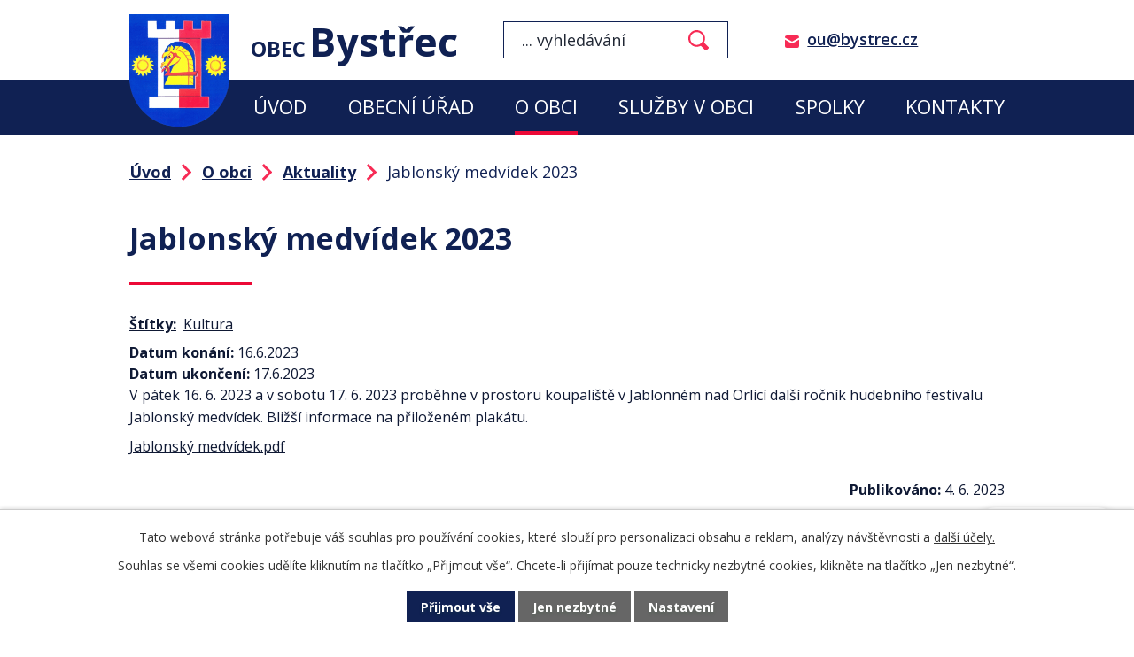

--- FILE ---
content_type: text/html; charset=utf-8
request_url: https://www.bystrec.cz/aktuality/jablonsky-medvidek-2023
body_size: 8501
content:
<!DOCTYPE html>
<html lang="cs" data-lang-system="cs">
	<head>



		<!--[if IE]><meta http-equiv="X-UA-Compatible" content="IE=EDGE"><![endif]-->
			<meta name="viewport" content="width=device-width, initial-scale=1, user-scalable=yes">
			<meta http-equiv="content-type" content="text/html; charset=utf-8" />
			<meta name="robots" content="index,follow" />
			<meta name="author" content="Antee s.r.o." />
			<meta name="description" content="V pátek 16. 6. 2023 a v sobotu 17. 6. 2023 proběhne v prostoru koupaliště v Jablonném nad Orlicí další ročník hudebního festivalu Jablonský medvídek. Bližší informace na přiloženém plakátu.
Jablonský medvídek.pdf" />
			<meta name="keywords" content="Obec Bystřec" />
			<meta name="viewport" content="width=device-width, initial-scale=1, user-scalable=yes" />
<title>Jablonský medvídek 2023 | Obec Bystřec</title>

		<link rel="stylesheet" type="text/css" href="https://cdn.antee.cz/jqueryui/1.8.20/css/smoothness/jquery-ui-1.8.20.custom.css?v=2" integrity="sha384-969tZdZyQm28oZBJc3HnOkX55bRgehf7P93uV7yHLjvpg/EMn7cdRjNDiJ3kYzs4" crossorigin="anonymous" />
		<link rel="stylesheet" type="text/css" href="/style.php?nid=VlFRSUE=&amp;ver=1768399196" />
		<link rel="stylesheet" type="text/css" href="/css/libs.css?ver=1768399900" />
		<link rel="stylesheet" type="text/css" href="https://cdn.antee.cz/genericons/genericons/genericons.css?v=2" integrity="sha384-DVVni0eBddR2RAn0f3ykZjyh97AUIRF+05QPwYfLtPTLQu3B+ocaZm/JigaX0VKc" crossorigin="anonymous" />

		<script src="/js/jquery/jquery-3.0.0.min.js" ></script>
		<script src="/js/jquery/jquery-migrate-3.1.0.min.js" ></script>
		<script src="/js/jquery/jquery-ui.min.js" ></script>
		<script src="/js/jquery/jquery.ui.touch-punch.min.js" ></script>
		<script src="/js/libs.min.js?ver=1768399900" ></script>
		<script src="/js/ipo.min.js?ver=1768399889" ></script>
			<script src="/js/locales/cs.js?ver=1768399196" ></script>

			<script src='https://www.google.com/recaptcha/api.js?hl=cs&render=explicit' ></script>

		<link href="/rozpocty-a-financni-dokumenty?action=atom" type="application/atom+xml" rel="alternate" title="Rozpočty a finanční dokumenty">
		<link href="/uredni-deska?action=atom" type="application/atom+xml" rel="alternate" title="Úřední deska">
		<link href="/aktuality?action=atom" type="application/atom+xml" rel="alternate" title="Aktuality">
		<link href="/hlaseni-rozhlasu?action=atom" type="application/atom+xml" rel="alternate" title="Hlášení rozhlasu">
		<link href="/bystrecke-okenko?action=atom" type="application/atom+xml" rel="alternate" title="Bystřecké okénko">
		<link href="/strategicke-dokumenty?action=atom" type="application/atom+xml" rel="alternate" title="Strategické dokumenty">
		<link href="/svoz-odpadu-a-sberny-dvur?action=atom" type="application/atom+xml" rel="alternate" title="Svoz odpadu a sběrný dvůr">
		<link href="/knihovna?action=atom" type="application/atom+xml" rel="alternate" title="Knihovna">
		<link href="/tj-sokol?action=atom" type="application/atom+xml" rel="alternate" title="TJ Sokol">
		<link href="/ostatni-dokumenty-a-formulare?action=atom" type="application/atom+xml" rel="alternate" title="Ostatní dokumenty a formuláře">
		<link href="/zastupitelstvo?action=atom" type="application/atom+xml" rel="alternate" title="Zastupitelstvo">
<link rel="preconnect" href="https://fonts.googleapis.com">
<link rel="preconnect" href="https://fonts.gstatic.com" crossorigin>
<link href="https://fonts.googleapis.com/css2?family=Open+Sans:wght@400;600;700;800&amp;display=fallback" rel="stylesheet">
<link href="/image.php?nid=18714&amp;oid=8354514&amp;width=29" rel="icon" type="image/png">
<link rel="shortcut icon" href="/image.php?nid=18714&amp;oid=8354514&amp;width=29">
<script>
ipo.api.live("body", function(el){
//přesun patičky
$(el).find("#ipocopyright").insertAfter("#ipocontainer");
//přidání třídy .action-button
$(el).find(".backlink").addClass("action-button");
//přesun vyhledávání
$(el).find(".elasticSearchForm").appendTo(".header-fulltext");
//přejmenování placeholderu
$(el).find(".elasticSearchForm form input[type=text]").attr("placeholder", "... vyhledávání");
});
//funkce pro zobrazování a skrývání vyhledávání
ipo.api.live(".header-fulltext > a", function(el){
var ikonaLupa = $(el).find(".ikona-lupa");
$(el).click(function(e) {
e.preventDefault();
$(this).toggleClass("search-active");
if($(this).hasClass("search-active")) {
$(ikonaLupa).text('X');
$(ikonaLupa).attr("title","Zavřít vyhledávání");
} else {
$(this).removeClass("search-active");
$(ikonaLupa).attr("title","Otevřít vyhledávání");
$(".elasticSearchForm input[type=text]").val("");
}
$(".elasticSearchForm").animate({height: "toggle"});
$(".elasticSearchForm input[type=text]").focus();
});
});
//zjištění počet položek submenu
ipo.api.live('#ipotopmenuwrapper ul.topmenulevel2', function(el) {
$(el).find("> li").each(function( index, es ) {
if(index == 9)
{
$(el).addClass("two-column");
}
});
});
//označení položek, které mají submenu
ipo.api.live('#ipotopmenu ul.topmenulevel1 li.topmenuitem1', function(el) {
var submenu = $(el).find("ul.topmenulevel2");
if ($(window).width() <= 1024){
if (submenu.length) {
$(el).addClass("hasSubmenu");
$(el).find("> a").after("<span class='open-submenu' />");
}
}
});
//wrapnutí spanu do poležek první úrovně
ipo.api.live('#ipotopmenu ul.topmenulevel1 li.topmenuitem1 > a', function(el) {
if ($(window).width() <= 1024) {
$(el).wrapInner("<span>");
}
});
//rozbaleni menu
$(function() {
if ($(window).width() <= 1024) {
$(".topmenulevel1 > li.hasSubmenu .open-submenu").click(function(e) {
$(this).toggleClass("see-more");
if($(this).hasClass("see-more")) {
$("ul.topmenulevel2").css("display","none");
$(this).next("ul.topmenulevel2").css("display","block");
$(".topmenulevel1 > li > a").removeClass("see-more");
$(this).addClass("see-more");
} else {
$(this).removeClass("see-more");
$(this).next("ul.topmenulevel2").css("display","none");
}
});
}
});
//script pro přepsání odkazu z titulku do hrefu u odkazu
ipo.api.live('.link-logo', function(el) {
var link = $(el).attr("data-link");
$(el).attr("href", link);
$(el).removeAttr("data-link");
});
</script>


<link rel="preload" href="/image.php?nid=18714&amp;oid=8354513&amp;width=113" as="image">
<!-- Parse rss feed -->

	</head>

	<body id="page8246790" class="subpage8246790 subpage8246779"
			
			data-nid="18714"
			data-lid="CZ"
			data-oid="8246790"
			data-layout-pagewidth="1024"
			
			data-slideshow-timer="3"
			 data-ipo-article-id="765582" data-ipo-article-tags="Kultura"
						
				
				data-layout="responsive" data-viewport_width_responsive="1024"
			>



							<div id="snippet-cookiesConfirmation-euCookiesSnp">			<div id="cookieChoiceInfo" class="cookie-choices-info template_1">
					<p>Tato webová stránka potřebuje váš souhlas pro používání cookies, které slouží pro personalizaci obsahu a reklam, analýzy návštěvnosti a 
						<a class="cookie-button more" href="https://navody.antee.cz/cookies" target="_blank">další účely.</a>
					</p>
					<p>
						Souhlas se všemi cookies udělíte kliknutím na tlačítko „Přijmout vše“. Chcete-li přijímat pouze technicky nezbytné cookies, klikněte na tlačítko „Jen nezbytné“.
					</p>
				<div class="buttons">
					<a class="cookie-button action-button ajax" id="cookieChoiceButton" rel=”nofollow” href="/aktuality/jablonsky-medvidek-2023?do=cookiesConfirmation-acceptAll">Přijmout vše</a>
					<a class="cookie-button cookie-button--settings action-button ajax" rel=”nofollow” href="/aktuality/jablonsky-medvidek-2023?do=cookiesConfirmation-onlyNecessary">Jen nezbytné</a>
					<a class="cookie-button cookie-button--settings action-button ajax" rel=”nofollow” href="/aktuality/jablonsky-medvidek-2023?do=cookiesConfirmation-openSettings">Nastavení</a>
				</div>
			</div>
</div>				<div id="ipocontainer">

			<div class="menu-toggler">

				<span>Menu</span>
				<span class="genericon genericon-menu"></span>
			</div>

			<span id="back-to-top">

				<i class="fa fa-angle-up"></i>
			</span>

			<div id="ipoheader">

				<div class="header-inner__container">
	<div class="row header-inner flex-container layout-container">
		<div class="logo">
			<a title="Obec Bystřec" href="/" class="header-logo">
				<span class="znak">
					<img src="/image.php?nid=18714&amp;oid=8354513&amp;width=113" width="113" height="128" alt="Obec Bystřec">
				</span>
				<span class="nazev-obce">
					<span>Obec</span>
					<span>Bystřec</span>
				</span>
			</a>
		</div>
		<div class="header-fulltext">
			<a href="#"><span title="Otevřít vyhledávání" class="ikona-lupa">Ikona</span></a>
		</div>
		<div class="header-email">
			<p><a href="mailto:ou@bystrec.cz">ou@bystrec.cz</a></p>
		</div>
		<!--
<div class="header-facebook">
<a title="Najdete nás na facebooku" class="tooltip" href="#" target="_blank" rel="noopener noreferrer">
<img src="/file.php?nid=18714&oid=8354469&width=39" width="39" height="39" alt="Facebook" />
</a>
</div>
-->
	</div>
</div>

			</div>

			<div id="ipotopmenuwrapper">

				<div id="ipotopmenu">
<h4 class="hiddenMenu">Horní menu</h4>
<ul class="topmenulevel1"><li class="topmenuitem1 noborder" id="ipomenu8050941"><a href="/">Úvod</a></li><li class="topmenuitem1" id="ipomenu8050943"><a href="/obecni-urad">Obecní úřad</a><ul class="topmenulevel2"><li class="topmenuitem2" id="ipomenu8050944"><a href="/zakladni-informace">Základní informace</a></li><li class="topmenuitem2" id="ipomenu8050945"><a href="/popis-uradu">Popis úřadu</a></li><li class="topmenuitem2" id="ipomenu8050946"><a href="/poskytovani-informaci-prijem-podani">Poskytování informací, příjem podání</a></li><li class="topmenuitem2" id="ipomenu8050947"><a href="/vyhlasky-zakony">Vyhlášky, zákony</a></li><li class="topmenuitem2" id="ipomenu8050949"><a href="/elektronicka-podatelna">Elektronická podatelna</a></li><li class="topmenuitem2" id="ipomenu8050950"><a href="/uredni-deska">Úřední deska</a></li><li class="topmenuitem2" id="ipomenu12244676"><a href="/zastupitelstvo">Zastupitelstvo</a></li><li class="topmenuitem2" id="ipomenu8281361"><a href="/ostatni-dokumenty-a-formulare">Ostatní dokumenty a formuláře</a></li><li class="topmenuitem2" id="ipomenu8246685"><a href="https://cro.justice.cz/" target="_blank">Registr oznámení</a></li><li class="topmenuitem2" id="ipomenu8050953"><a href="/povinne-zverejnovane-informace">Povinně zveřejňované informace</a></li><li class="topmenuitem2" id="ipomenu8050955"><a href="/verejne-zakazky">Veřejné zakázky</a></li></ul></li><li class="topmenuitem1 active" id="ipomenu8246779"><a href="/o-obci">O obci</a><ul class="topmenulevel2"><li class="topmenuitem2 active" id="ipomenu8246790"><a href="/aktuality">Aktuality</a></li><li class="topmenuitem2" id="ipomenu8246791"><a href="/fotogalerie">Fotogalerie</a></li><li class="topmenuitem2" id="ipomenu8246793"><a href="/hlaseni-rozhlasu">Hlášení rozhlasu</a></li><li class="topmenuitem2" id="ipomenu8304376"><a href="/mobilni-rozhlas">Mobilní rozhlas</a></li><li class="topmenuitem2" id="ipomenu8246804"><a href="/strategicke-dokumenty">Strategické dokumenty</a></li><li class="topmenuitem2" id="ipomenu8246794"><a href="/bystrecke-okenko">Bystřecké okénko</a></li><li class="topmenuitem2" id="ipomenu8246809"><a href="/poplatky">Poplatky, sazebníky a půjčovné</a></li></ul></li><li class="topmenuitem1" id="ipomenu8246783"><a href="/sluzby-v-obci">Služby v obci</a><ul class="topmenulevel2"><li class="topmenuitem2" id="ipomenu8246817"><a href="/ordinace-lekaru">Ordinace lékařů</a></li><li class="topmenuitem2" id="ipomenu8246833"><a href="/firmy-a-zivnostnici">Firmy a živnostníci</a></li><li class="topmenuitem2" id="ipomenu8246992"><a href="https://www.zsamsbystrec.cz/" target="_blank">ZŠ a MŠ</a></li><li class="topmenuitem2" id="ipomenu8246997"><a href="/posta">Pošta</a></li><li class="topmenuitem2" id="ipomenu8246998"><a href="/knihovna">Knihovna</a></li></ul></li><li class="topmenuitem1" id="ipomenu8246785"><a href="/zajmova-cinnost">Spolky</a><ul class="topmenulevel2"><li class="topmenuitem2" id="ipomenu8247021"><a href="http://www.farnostbystrec.cz/" target="_blank">Farnost</a></li><li class="topmenuitem2" id="ipomenu8247026"><a href="https://hasicibystrec.estranky.cz/" target="_blank">Hasiči</a></li><li class="topmenuitem2" id="ipomenu8247029"><a href="https://www.msbystrec.cz/" target="_blank">Myslivci</a></li><li class="topmenuitem2" id="ipomenu8247034"><a href="https://strediskojablonneno.skauting.cz/oddily/bystrec/" target="_blank">Skauti</a></li><li class="topmenuitem2" id="ipomenu8247042"><a href="/tj-sokol">TJ Sokol</a></li></ul></li><li class="topmenuitem1" id="ipomenu8246740"><a href="/kontakty">Kontakty</a></li></ul>
					<div class="cleartop"></div>
				</div>
			</div>
			<div id="ipomain">
				<div class="elasticSearchForm elasticSearch-container" id="elasticSearch-form-8354608" >
	<h4 class="newsheader">Fulltextové vyhledávání</h4>
	<div class="newsbody">
<form action="/aktuality/jablonsky-medvidek-2023?do=mainSection-elasticSearchForm-8354608-form-submit" method="post" id="frm-mainSection-elasticSearchForm-8354608-form">
<label hidden="" for="frmform-q">Fulltextové vyhledávání</label><input type="text" placeholder="Vyhledat v textu" autocomplete="off" name="q" id="frmform-q" value=""> 			<input type="submit" value="Hledat" class="action-button">
			<div class="elasticSearch-autocomplete"></div>
</form>
	</div>
</div>

<script >

	app.index.requireElasticSearchAutocomplete('frmform-q', "\/fulltextove-vyhledavani?do=autocomplete");
</script>
<div class="data-aggregator-calendar" id="data-aggregator-calendar-8246797">
	<h4 class="newsheader">Kalendář akcí</h4>
	<div class="newsbody">
<div id="snippet-mainSection-dataAggregatorCalendar-8246797-cal"><div class="blog-cal ui-datepicker-inline ui-datepicker ui-widget ui-widget-content ui-helper-clearfix ui-corner-all">
	<div class="ui-datepicker-header ui-widget-header ui-helper-clearfix ui-corner-all">
		<a class="ui-datepicker-prev ui-corner-all ajax" href="/aktuality/jablonsky-medvidek-2023?mainSection-dataAggregatorCalendar-8246797-date=202601&amp;do=mainSection-dataAggregatorCalendar-8246797-reload" title="Předchozí měsíc">
			<span class="ui-icon ui-icon-circle-triangle-w">Předchozí</span>
		</a>
		<a class="ui-datepicker-next ui-corner-all ajax" href="/aktuality/jablonsky-medvidek-2023?mainSection-dataAggregatorCalendar-8246797-date=202603&amp;do=mainSection-dataAggregatorCalendar-8246797-reload" title="Následující měsíc">
			<span class="ui-icon ui-icon-circle-triangle-e">Následující</span>
		</a>
		<div class="ui-datepicker-title">Únor 2026</div>
	</div>
	<table class="ui-datepicker-calendar">
		<thead>
			<tr>
				<th title="Pondělí">P</th>
				<th title="Úterý">Ú</th>
				<th title="Středa">S</th>
				<th title="Čtvrtek">Č</th>
				<th title="Pátek">P</th>
				<th title="Sobota">S</th>
				<th title="Neděle">N</th>
			</tr>

		</thead>
		<tbody>
			<tr>

				<td>

					<a data-tooltip-content="#tooltip-content-calendar-20260126-8246797" class="tooltip ui-state-default ui-datepicker-other-month" href="/aktuality/eurovia-zahajeni-cinnosti-2612026" title="Eurovia - zahájení činnosti 26.1.2026">26</a>
					<div class="tooltip-wrapper">
						<div id="tooltip-content-calendar-20260126-8246797">
							<div>Eurovia - zahájení činnosti 26.1.2026</div>
						</div>
					</div>
				</td>
				<td>

						<span class="tooltip ui-state-default ui-datepicker-other-month">27</span>
				</td>
				<td>

						<span class="tooltip ui-state-default ui-datepicker-other-month">28</span>
				</td>
				<td>

						<span class="tooltip ui-state-default ui-datepicker-other-month">29</span>
				</td>
				<td>

						<span class="tooltip ui-state-default ui-datepicker-other-month">30</span>
				</td>
				<td>

						<span class="tooltip ui-state-default saturday day-off ui-datepicker-other-month">31</span>
				</td>
				<td>

						<span class="tooltip ui-state-default sunday day-off ui-state-highlight ui-state-active">1</span>
				</td>
			</tr>
			<tr>

				<td>

						<span class="tooltip ui-state-default">2</span>
				</td>
				<td>

						<span class="tooltip ui-state-default">3</span>
				</td>
				<td>

						<span class="tooltip ui-state-default">4</span>
				</td>
				<td>

						<span class="tooltip ui-state-default">5</span>
				</td>
				<td>

						<span class="tooltip ui-state-default">6</span>
				</td>
				<td>

						<span class="tooltip ui-state-default saturday day-off">7</span>
				</td>
				<td>

						<span class="tooltip ui-state-default sunday day-off">8</span>
				</td>
			</tr>
			<tr>

				<td>

						<span class="tooltip ui-state-default">9</span>
				</td>
				<td>

						<span class="tooltip ui-state-default">10</span>
				</td>
				<td>

						<span class="tooltip ui-state-default">11</span>
				</td>
				<td>

						<span class="tooltip ui-state-default">12</span>
				</td>
				<td>

						<span class="tooltip ui-state-default">13</span>
				</td>
				<td>

						<span class="tooltip ui-state-default saturday day-off">14</span>
				</td>
				<td>

						<span class="tooltip ui-state-default sunday day-off">15</span>
				</td>
			</tr>
			<tr>

				<td>

						<span class="tooltip ui-state-default">16</span>
				</td>
				<td>

						<span class="tooltip ui-state-default">17</span>
				</td>
				<td>

						<span class="tooltip ui-state-default">18</span>
				</td>
				<td>

						<span class="tooltip ui-state-default">19</span>
				</td>
				<td>

						<span class="tooltip ui-state-default">20</span>
				</td>
				<td>

						<span class="tooltip ui-state-default saturday day-off">21</span>
				</td>
				<td>

						<span class="tooltip ui-state-default sunday day-off">22</span>
				</td>
			</tr>
			<tr>

				<td>

						<span class="tooltip ui-state-default">23</span>
				</td>
				<td>

						<span class="tooltip ui-state-default">24</span>
				</td>
				<td>

						<span class="tooltip ui-state-default">25</span>
				</td>
				<td>

						<span class="tooltip ui-state-default">26</span>
				</td>
				<td>

						<span class="tooltip ui-state-default">27</span>
				</td>
				<td>

						<span class="tooltip ui-state-default saturday day-off">28</span>
				</td>
				<td>

						<span class="tooltip ui-state-default sunday day-off ui-datepicker-other-month">1</span>
				</td>
			</tr>
		</tbody>
	</table>
</div>
</div>	</div>
</div>

				<div id="ipomainframe">
					<div id="ipopage">
<div id="iponavigation">
	<h5 class="hiddenMenu">Drobečková navigace</h5>
	<p>
			<a href="/">Úvod</a> <span class="separator">&gt;</span>
			<a href="/o-obci">O obci</a> <span class="separator">&gt;</span>
			<a href="/aktuality">Aktuality</a> <span class="separator">&gt;</span>
			<span class="currentPage">Jablonský medvídek 2023</span>
	</p>

</div>
						<div class="ipopagetext">
							<div class="blog view-detail content">
								
								<h1>Jablonský medvídek 2023</h1>

<div id="snippet--flash"></div>
								
																	

<hr class="cleaner">


		<div class="tags table-row auto type-tags">
		<a class="box-by-content" href="/aktuality/jablonsky-medvidek-2023?do=tagsRenderer-clearFilter" title="Ukázat vše">Štítky:</a>
		<ul>

			<li><a href="/aktuality/jablonsky-medvidek-2023?tagsRenderer-tag=Kultura&amp;do=tagsRenderer-filterTag" title="Filtrovat podle Kultura">Kultura</a></li>
		</ul>
	</div>
	

<hr class="cleaner">

<div class="article">
			<div class="dates table-row auto">
			<span class="box-by-content">Datum konání:</span>
			<div class="type-datepicker">16.6.2023</div>
		</div>
				<div class="dates table-row auto">
			<span class="box-by-content">Datum ukončení:</span>
			<div class="type-datepicker">17.6.2023</div>
		</div>
			

	<div class="paragraph text clearfix">
<p>V pátek 16. 6. 2023 a v sobotu 17. 6. 2023 proběhne v prostoru koupaliště v Jablonném nad Orlicí další ročník hudebního festivalu Jablonský medvídek. Bližší informace na přiloženém plakátu.</p>
<p><a href="/file.php?nid=18714&amp;oid=10034965">Jablonský medvídek.pdf</a></p>	</div>
		
<div id="snippet--images"><div class="images clearfix">

	</div>
</div>


<div id="snippet--uploader"></div>			<div class="article-footer">
													<div class="published"><span>Publikováno:</span> 4. 6. 2023 </div>

						<div class="author table-row auto">
				<div class="box-by-content author-label">Autor:</div>
				<div class="box-by-content type-shorttext">Václav Pecháček</div>
			</div>
					</div>
	
</div>

<hr class="cleaner">
<div class="content-paginator clearfix">
	<span class="linkprev">
		<a href="/aktuality/clonovy-odstrel-lom-jablonne-nad-orlici-6-6-2023">

			<span class="linkprev-chevron">
				<i class="fa fa-angle-left"></i>
			</span>
			<span class="linkprev-text">
				<span class="linkprev-title">Clonový odstřel -…</span>
				<span class="linkprev-date">Publikováno: 4. 6. 2023 </span>
			</span>
		</a>
	</span>
	<span class="linkback">
		<a href='/aktuality'>
			<span class="linkback-chevron">
				<i class="fa fa-undo"></i>
			</span>
			<span class="linkback-text">
				<span>Zpět na přehled</span>
			</span>
		</a>
	</span>
	<span class="linknext">
		<a href="/aktuality/plosny-odstrel-v-lomu-bystrec-5-6-2023">

			<span class="linknext-chevron">
				<i class="fa fa-angle-right"></i>
			</span>
			<span class="linknext-text">
				<span class="linknext-title">Plošný odstřel v…</span>
				<span class="linknext-date">Publikováno: 2. 6. 2023 14:03</span>
			</span>
		</a>
	</span>
</div>

		
															</div>
						</div>
					</div>


					

					

					<div class="hrclear"></div>
					<div id="ipocopyright">
<div class="copyright">
	<div class="copyright__wrapper flex-container">
	<div class="row copyright__inner layout-container">
		<h2>Obecní úřad Bystřec</h2>
		<div class="copy-info flex-container">
			<div class="copy-kontakt">
				<h3>Adresa</h3>
				<p>
					Bystřec 182<br>
					561 54
				</p>
				<h3>Kontakt</h3>
				<p><strong>Telefon: </strong><a href="tel:+420465642643">+420 465 642 643</a></p>
				<p><strong>Mobil: </strong><a href="tel:+420724148116">+420 724 148 116</a></p>
				<p><strong>E-mail: </strong><a href="mailto:ou@bystrec.cz">ou@bystrec.cz</a></p>
			</div>
			<div class="copy-other">
				<h3>Úřední hodiny</h3>
				<h4>Pondělí, středa</h4>
				<p>8:00 - 11:00, 12:00 - 17:00</p>
				<h3>Číslo účtu</h3>
				<p>2629611/0100</p>
				<p>Při platbě obecnímu úřadu je variabilním symbolem číslo domu.</p>
			</div>
			<div class="copy-mapa">
				<a title="Zobrazit na mapě" href="https://mapy.cz/s/revakofujo" target="_blank" rel="noopener noreferrer">
					<span class="mapa-image"><img src="/file.php?nid=18714&amp;oid=8354476&amp;width=511" width="511" height="294" alt="Mapa"></span>
					<span class="action-button">Zobrazit obec na mapě</span>
				</a>
			</div>
		</div>
	</div>
	<div class="loga__container">
		<div class="row loga flex-container layout-container">
			
				
				<a class="link-logo" data-link="https://www.pardubickykraj.cz/" href="#" target="_blank" rel="noopener noreferrer">
					<img src="/image.php?oid=8354508&amp;nid=18714&amp;height=120" alt="https://www.pardubickykraj.cz/">
				</a> 
				<a class="link-logo" data-link="https://www.czechpoint.cz/public/" href="#" target="_blank" rel="noopener noreferrer">
					<img src="/image.php?oid=8354506&amp;nid=18714&amp;height=120" alt="https://www.czechpoint.cz/public/">
				</a> 
				<a class="link-logo" data-link="https://www.orlicko.cz/" href="#" target="_blank" rel="noopener noreferrer">
					<img src="/image.php?oid=8354507&amp;nid=18714&amp;height=120" alt="https://www.orlicko.cz/">
				</a>   
		</div>
	</div>
</div>
<div class="row antee">
	<div class="layout-container">
		© 2026 Obec Bystřec, <a href="mailto:ou@bystrec.cz">Kontaktovat webmastera</a>, <span id="links"><a href="/prohlaseni-o-pristupnosti">Prohlášení o přístupnosti</a>, <a href="/mapa-stranek">Mapa stránek</a></span><br>ANTEE s.r.o. - <a href="https://www.antee.cz" rel="nofollow">Tvorba webových stránek</a>, Redakční systém IPO
	</div>
</div>

</div>
					</div>
					<div id="ipostatistics">
<script >
	var _paq = _paq || [];
	_paq.push(['disableCookies']);
	_paq.push(['trackPageView']);
	_paq.push(['enableLinkTracking']);
	(function() {
		var u="https://matomo.antee.cz/";
		_paq.push(['setTrackerUrl', u+'piwik.php']);
		_paq.push(['setSiteId', 5394]);
		var d=document, g=d.createElement('script'), s=d.getElementsByTagName('script')[0];
		g.defer=true; g.async=true; g.src=u+'piwik.js'; s.parentNode.insertBefore(g,s);
	})();
</script>
<script >
	$(document).ready(function() {
		$('a[href^="mailto"]').on("click", function(){
			_paq.push(['setCustomVariable', 1, 'Click mailto','Email='+this.href.replace(/^mailto:/i,'') + ' /Page = ' +  location.href,'page']);
			_paq.push(['trackGoal', 8]);
			_paq.push(['trackPageView']);
		});

		$('a[href^="tel"]').on("click", function(){
			_paq.push(['setCustomVariable', 1, 'Click telefon','Telefon='+this.href.replace(/^tel:/i,'') + ' /Page = ' +  location.href,'page']);
			_paq.push(['trackPageView']);
		});
	});
</script>
					</div>

					<div id="ipofooter">
						<div class="rozhlas-banner-container"><a class="rozhlas-banner__icon animated pulse" title="Zobrazit mobilní rozhlas" href="#"> <img src="/img/mobilni-rozhlas/banner_icon.png" alt="logo"> <span class="rozhlas-title">Mobilní <br>Rozhlas</span> <span class="rozhlas-subtitle">Novinky z úřadu přímo do vašeho telefonu</span> </a>
	<div class="rozhlas-banner">
		<div class="rozhlas-banner__close"><a title="zavřít"><img src="/img/mobilni-rozhlas/banner_close-icon.svg" alt="zavřít"></a></div>
		<div class="rozhlas-banner__logo"><a title="Mobilní rozhlas" href="https://www.mobilnirozhlas.cz/" target="_blank" rel="noopener noreferrer"> <img src="/img/mobilni-rozhlas/banner_mr_logo-dark.svg" alt="mobilní rozhlas"> </a></div>
		<div class="rozhlas-banner__text"><span>Důležité informace ze samosprávy <br>přímo do telefonu</span></div>
		<div class="rozhlas-banner__image"><img src="/img/mobilni-rozhlas/banner_foto.png" alt="foto aplikace"></div>
		<div class="rozhlas-banner__cta"><a class="rozhlas-banner-btn rozhlas-banner-btn--telefon" title="Odebírat" href="https://bystrec.mobilnirozhlas.cz/registrace" target="_blank" rel="noopener noreferrer"> Odebírat zprávy do telefonu </a> <a class="rozhlas-banner-btn rozhlas-banner-btn--nastenka" title="Nástěnka" href="https://bystrec.mobilnirozhlas.cz/" target="_blank" rel="noopener noreferrer"> Zobrazit nástěnku </a> <a class="rozhlas-banner-btn rozhlas-banner-btn--app" title="Aplikace" href="/mobilni-rozhlas"> Stáhnout mobilní aplikaci </a></div>
	</div>
</div>
<script>// <![CDATA[
	ipo.api.live('.rozhlas-banner-container', function(el) {
		$('.rozhlas-banner__icon').click(function(e) {
			$(el).toggleClass('open')
			if ($(el).hasClass('open')) {
				$('.rozhlas-banner').css('display', 'block')
			} else {
				$(el).removeClass('open')
				$('.rozhlas-banner').css('display', 'none')
			}
			e.preventDefault()
		})
		$('.rozhlas-banner__close a').click(function(e) {
			$(el).removeClass('open')
			$(el).find('.rozhlas-banner').css('display', 'none')
		})
	})
	// ]]></script>
					</div>
				</div>
			</div>
		</div>
	</body>
</html>
